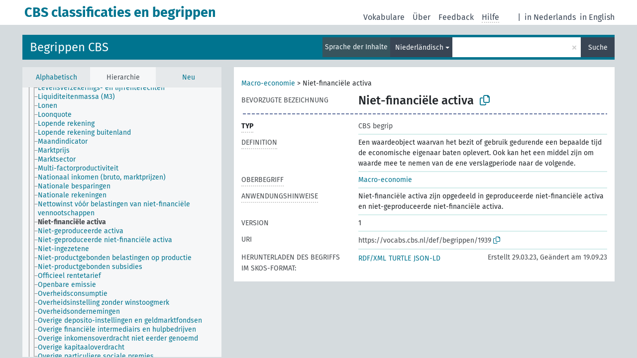

--- FILE ---
content_type: text/html; charset=UTF-8
request_url: https://vocabs.cbs.nl/begrippen/de/page/1939?clang=nl
body_size: 4899
content:
<!DOCTYPE html>
<html dir="ltr" lang="de">
<head>
<base href="https://vocabs.cbs.nl/">
<link rel="shortcut icon" href="favicon.ico">
<meta http-equiv="X-UA-Compatible" content="IE=Edge">
<meta http-equiv="Content-Type" content="text/html; charset=UTF-8">
<meta name="viewport" content="width=device-width, initial-scale=1.0">
<meta name="format-detection" content="telephone=no">
<meta name="generator" content="Skosmos 2.17-dev" />
<link href="vendor/twbs/bootstrap/dist/css/bootstrap.min.css" media="screen, print" rel="stylesheet" type="text/css">
<link href="vendor/vakata/jstree/dist/themes/default/style.min.css" media="screen, print" rel="stylesheet" type="text/css">
<link href="vendor/davidstutz/bootstrap-multiselect/dist/css/bootstrap-multiselect.min.css" media="screen, print" rel="stylesheet" type="text/css">
<link href="resource/css/fira.css" media="screen, print" rel="stylesheet" type="text/css">
<link href="resource/fontawesome/css/fontawesome.css" media="screen, print" rel="stylesheet" type="text/css">
<link href="resource/fontawesome/css/regular.css" media="screen, print" rel="stylesheet" type="text/css">
<link href="resource/fontawesome/css/solid.css" media="screen, print" rel="stylesheet" type="text/css">
<link href="resource/css/styles.css" media="screen, print" rel="stylesheet" type="text/css">
<link href="resource/css/styles.css" media="screen, print" rel="stylesheet" type="text/css">

<title>CBS classificaties en begrippen: Begrippen: Niet-financiële activa</title>
</head>
<body class="vocab-begrippen">
  <noscript>
    <strong>Ohne JavaScript funktioniert Skosmos leider nicht richtig. Bitte aktivieren Sie es, um fortzufahren.</strong>
  </noscript>
  <a id="skiptocontent" href="begrippen/de/page/1939?clang=nl#maincontent">zum Hauptteil springen</a>
  <div class="topbar-container topbar-white">
    <div class="topbar topbar-white">
      <div id="topbar-service-helper">
  <a
              class="service-de"
        href="de/?clang=nl"><h1 id="service-name">CBS classificaties en begrippen</h1></a>
</div>
<div id="topbar-language-navigation">
<div id="language"><span class="navigation-font">|</span>
      <a id="language-nl" class="navigation-font" href="begrippen/nl/page/1939?clang=nl"> in Nederlands</a>
        <a id="language-en" class="navigation-font" href="begrippen/en/page/1939?clang=nl"> in English</a>
        </div>
<div id="navigation">
  <a href="de/?clang=nl" id="navi1" class="navigation-font" >
  Vokabulare  </a>
  <a href="de/about?clang=nl" id="navi2" class="navigation-font">
  Über  </a>
  <a href="begrippen/de/feedback?clang=nl" id="navi3" class="navigation-font">
  Feedback  </a>
  <span class="skosmos-tooltip-wrapper skosmos-tooltip t-bottom" id="navi4" tabindex="0" data-title="Fahren Sie mit der Maus über den gepunktet unterstrichenen Text, um weitere Informationen zur Eigenschaft zu erhalten. &#xa; &#xa; Um mit Trunkierung zu suchen, verwenden Sie das Zeichen * als Platzhalter, also z. B. *wald oder *baum*. Ans Ende von Suchwörtern wird automatisch ein * angehängt, auch wenn manuell keines hinzugefügt wurde. Die Suche nach Katze hat also dasselbe Ergebnis wie Katze*.">
    <span class="navigation-font">Hilfe</span>
  </span>
</div>
</div>

<!-- top-bar ENDS HERE -->
    </div>
  </div>
    <div class="headerbar">
    <div class="header-row"><div class="headerbar-coloured"></div><div class="header-left">
  <h1><a href="begrippen/de/?clang=nl">Begrippen CBS</a></h1>
</div>
<div class="header-float">
      <h2 class="sr-only">Suche im Vokabular</h2>
    <div class="search-vocab-text"><p>Sprache der Inhalte</p></div>
    <form class="navbar-form" role="search" name="text-search" action="begrippen/de/search">
    <input style="display: none" name="clang" value="nl" id="lang-input">
    <div class="input-group">
      <div class="input-group-btn">
        <label class="sr-only" for="lang-dropdown-toggle">Sprache für Inhalt und Suche</label>
        <button type="button" class="btn btn-default dropdown-toggle" data-bs-toggle="dropdown" aria-expanded="false" id="lang-dropdown-toggle">Niederländisch<span class="caret"></span></button>
        <ul class="dropdown-menu" aria-labelledby="lang-dropdown-toggle">
                            <li><a class="dropdown-item" href="begrippen/de/page/1939?clang=en" class="lang-button" hreflang="en">Englisch</a></li>
                    <li><a class="dropdown-item" href="begrippen/de/page/1939?clang=nl" class="lang-button" hreflang="nl">Niederländisch</a></li>
                            <li>
            <a class="dropdown-item" href="begrippen/de/page/1939?clang=nl&amp;anylang=on"
              class="lang-button" id="lang-button-all">Suche in allen Sprachen</a>
            <input name="anylang" type="checkbox">
          </li>
        </ul>
      </div><!-- /btn-group -->
      <label class="sr-only" for="search-field">Suchwort eingeben</label>
      <input id="search-field" type="text" class="form-control" name="q" value="">
      <div class="input-group-btn">
        <label class="sr-only" for="search-all-button">Suche absenden</label>
        <button id="search-all-button" type="submit" class="btn btn-primary">Suche</button>
      </div>
    </div>
      </form>
</div>
</div>  </div>
    <div class="main-container">
        <div id="sidebar">
          <div class="sidebar-buttons">
                <h2 class="sr-only">Seitenleisten-Liste: Vokabular-Inhalt nach Kriterien auflisten und durchlaufen</h2>
        <ul class="nav nav-tabs">
                                      <h3 class="sr-only">Begriffe des Vokabulars alphabetisch auflisten</h3>
                    <li id="alpha" class="nav-item"><a class="nav-link" href="begrippen/de/index?clang=nl">Alphabetisch</a></li>
                                                  <h3 class="sr-only">Vokabular-Konzepte hierarchisch auflisten</h3>
                    <li id="hierarchy" class="nav-item">
            <a class="nav-link active" href="#" id="hier-trigger"
                        >Hierarchie            </a>
          </li>
                                                            <h3 class="sr-only">Begriffe des Vokabulars nach Neuzugängen auflisten</h3>
                              <li id="changes" class="nav-item"><a class="nav-link" href="begrippen/de/new?clang=nl">Neu</a></li>
                                      </ul>
      </div>
      
            <h4 class="sr-only">Auflistung der Vokabular-Begriffe nach Alphabet</h4>
            <div class="sidebar-grey  concept-hierarchy">
        <div id="alphabetical-menu">
                  </div>
              </div>
        </div>
    
            <main id="maincontent" tabindex="-1">
            <div class="content">
        <div id="content-top"></div>
                     <h2 class="sr-only">Angaben zum Begriff</h2>
            <div class="concept-info">
      <div class="concept-main">
              <div class="row">
                                      <div class="crumb-path">
                        <a class="propertyvalue bread-crumb" href="begrippen/de/page/?clang=nl&amp;uri=https%3A%2F%2Ftaxonomie.cbs.nl%2Fvocab%2Fid%2F2169">Macro-economie</a><span class="bread-crumb"> > </span>
                                                <span class="bread-crumb propertylabel-pink">Niet-financiële activa</span>
                                                </div>
                          </div>
            <div class="row property prop-preflabel"><div class="property-label property-label-pref"><h3 class="versal">
                                      Bevorzugte Bezeichnung
                      </h3></div><div class="property-value-column"><span class="prefLabel conceptlabel" id="pref-label">Niet-financiële activa</span>
                        &nbsp;
        <button type="button" data-bs-toggle="tooltip" data-bs-placement="button" title="Copy to clipboard" class="btn btn-default btn-xs copy-clipboard" for="#pref-label"><span class="fa-regular fa-copy"></span></button></div><div class="col-md-12"><div class="preflabel-spacer"></div></div></div>
                       <div class="row property prop-rdf_type">
          <div class="property-label">
            <h3 class="versal-bold               property-click skosmos-tooltip-wrapper skosmos-tooltip t-top" data-title="Typ der Entität
              ">
                              Typ
                          </h3>
          </div>
          <div class="property-value-column"><div class="property-value-wrapper">
                <ul>
                     <li>
            <p>CBS begrip</p>
                        </li>
                </ul>
                </div></div></div>
                               <div class="row property prop-skos_definition">
          <div class="property-label">
            <h3 class="versal               property-click skosmos-tooltip-wrapper skosmos-tooltip t-top" data-title="Genaue Erklärung, was der Begriff bedeuten soll
              ">
                              Definition
                          </h3>
          </div>
          <div class="property-value-column"><div class="property-value-wrapper">
                <ul>
                     <li>
                                                                 <span>Een waardeobject waarvan het bezit of gebruik gedurende een bepaalde tijd de economische eigenaar baten oplevert. Ook kan het een middel zijn om waarde mee te nemen van de ene verslagperiode naar de volgende.</span>
                                      </li>
                </ul>
                </div></div></div>
                               <div class="row property prop-skos_broader">
          <div class="property-label">
            <h3 class="versal               property-click skosmos-tooltip-wrapper skosmos-tooltip t-top" data-title="Hierarchisch übergeordneter Begriff
              ">
                              Oberbegriff
                          </h3>
          </div>
          <div class="property-value-column"><div class="property-value-wrapper">
                <ul>
                     <li>
                                                                               <a href="begrippen/de/page/?clang=nl&amp;uri=https%3A%2F%2Ftaxonomie.cbs.nl%2Fvocab%2Fid%2F2169"> Macro-economie</a>
                                                                                                      </li>
                </ul>
                </div></div></div>
                               <div class="row property prop-skos_scopeNote">
          <div class="property-label">
            <h3 class="versal               property-click skosmos-tooltip-wrapper skosmos-tooltip t-top" data-title="Hinweise zum Anwendungbereich dieses Begriffs.
              ">
                              Anwendungshinweise
                          </h3>
          </div>
          <div class="property-value-column"><div class="property-value-wrapper">
                <ul>
                     <li>
                                                                 <span>Niet-financiële activa zijn opgedeeld in geproduceerde niet-financiële activa en niet-geproduceerde niet-financiële activa.</span>
                                      </li>
                </ul>
                </div></div></div>
                               <div class="row property prop-owl_versionInfo">
          <div class="property-label">
            <h3 class="versal              ">
                              Version
                          </h3>
          </div>
          <div class="property-value-column"><div class="property-value-wrapper">
                <ul>
                     <li>
                                                                 <span>1</span>
                                      </li>
                </ul>
                </div></div></div>
                                  <div class="row property prop-uri">
            <div class="property-label"><h3 class="versal">URI</h3></div>
            <div class="property-value-column">
                <div class="property-value-wrapper">
                    <span class="versal uri-input-box" id="uri-input-box">https://vocabs.cbs.nl/def/begrippen/1939</span>
                    <button type="button" data-bs-toggle="tooltip" data-bs-placement="button" title="Copy to clipboard" class="btn btn-default btn-xs copy-clipboard" for="#uri-input-box">
                      <span class="fa-regular fa-copy"></span>
                    </button>
                </div>
            </div>
        </div>
        <div class="row">
            <div class="property-label"><h3 class="versal">Herunterladen des Begriffs im SKOS-Format:</h3></div>
            <div class="property-value-column">
<span class="versal concept-download-links"><a href="rest/v1/begrippen/data?uri=https%3A%2F%2Fvocabs.cbs.nl%2Fdef%2Fbegrippen%2F1939&amp;format=application/rdf%2Bxml">RDF/XML</a>
          <a href="rest/v1/begrippen/data?uri=https%3A%2F%2Fvocabs.cbs.nl%2Fdef%2Fbegrippen%2F1939&amp;format=text/turtle">
            TURTLE</a>
          <a href="rest/v1/begrippen/data?uri=https%3A%2F%2Fvocabs.cbs.nl%2Fdef%2Fbegrippen%2F1939&amp;format=application/ld%2Bjson">JSON-LD</a>
        </span><span class="versal date-info">Erstellt 29.03.23, Geändert am 19.09.23</span>            </div>
        </div>
      </div>
      <!-- appendix / concept mapping properties -->
      <div
          class="concept-appendix hidden"
          data-concept-uri="https://vocabs.cbs.nl/def/begrippen/1939"
          data-concept-type="skos:Concept"
          >
      </div>
    </div>
    
  

<template id="property-mappings-template">
    {{#each properties}}
    <div class="row{{#ifDeprecated concept.type 'skosext:DeprecatedConcept'}} deprecated{{/ifDeprecated}} property prop-{{ id }}">
        <div class="property-label"><h3 class="versal{{#ifNotInDescription type description}} property-click skosmos-tooltip-wrapper skosmos-tooltip t-top" data-title="{{ description }}{{/ifNotInDescription}}">{{label}}</h3></div>
        <div class="property-value-column">
            {{#each values }} {{! loop through ConceptPropertyValue objects }}
            {{#if prefLabel }}
            <div class="row">
                <div class="col-5">
                    <a class="versal" href="{{hrefLink}}">{{#if notation }}<span class="versal">{{ notation }} </span>{{/if}}{{ prefLabel }}</a>
                    {{#ifDifferentLabelLang lang }}<span class="propertyvalue"> ({{ lang }})</span>{{/ifDifferentLabelLang}}
                </div>
                {{#if vocabName }}
                    <span class="appendix-vocab-label col-7">{{ vocabName }}</span>
                {{/if}}
            </div>
            {{/if}}
            {{/each}}
        </div>
    </div>
    {{/each}}
</template>

        <div id="content-bottom"></div>
      </div>
    </main>
            <footer id="footer"></footer>
  </div>
  <script>
<!-- translations needed in javascript -->
var noResultsTranslation = "Keine Ergebnisse";
var loading_text = "Weitere Resultate laden";
var loading_failed_text = "Fehler: Es konnten keine weiteren Elemente geladen werden!";
var loading_retry_text = "Erneut versuchen";
var jstree_loading = "Laden ...";
var results_disp = "%d angezeigte Ergebnisse";
var all_vocabs  = "in allen Vokabularen";
var n_selected = "ausgewählt";
var missing_value = "Der Wert ist verpflichtend und darf nicht leer bleiben";
var expand_paths = "Zeige alle # Pfade";
var expand_propvals = "Zeige alle # Werte";
var hiertrans = "Hierarchie";
var depr_trans = "Veralteter Begriff";
var sr_only_translations = {
  hierarchy_listing: "Hierarchische Liste der Vokabular-Begriffe",
  groups_listing: "Hierarchische Liste der Begriffe und Gruppierungen des Vokabulars",
};

<!-- variables passed through to javascript -->
var lang = "de";
var content_lang = "nl";
var vocab = "begrippen";
var uri = "https://vocabs.cbs.nl/def/begrippen/1939";
var prefLabels = [{"lang": "nl","label": "Niet-financiële activa"}];
var uriSpace = "https://vocabs.cbs.nl/def/begrippen/";
var showNotation = true;
var sortByNotation = null;
var languageOrder = ["nl","en"];
var vocShortName = "Begrippen";
var explicitLangCodes = false;
var pluginParameters = [];
</script>

<script type="application/ld+json">
{"@context":{"skos":"http://www.w3.org/2004/02/skos/core#","isothes":"http://purl.org/iso25964/skos-thes#","rdfs":"http://www.w3.org/2000/01/rdf-schema#","owl":"http://www.w3.org/2002/07/owl#","dct":"http://purl.org/dc/terms/","dc11":"http://purl.org/dc/elements/1.1/","uri":"@id","type":"@type","lang":"@language","value":"@value","graph":"@graph","label":"rdfs:label","prefLabel":"skos:prefLabel","altLabel":"skos:altLabel","hiddenLabel":"skos:hiddenLabel","broader":"skos:broader","narrower":"skos:narrower","related":"skos:related","inScheme":"skos:inScheme","schema":"http://schema.org/","wd":"http://www.wikidata.org/entity/","wdt":"http://www.wikidata.org/prop/direct/","begrippen":"https://vocabs.cbs.nl/def/begrippen/"},"graph":[{"uri":"https://taxonomie.cbs.nl/vocab/id/2169","type":"skos:Concept","narrower":{"uri":"begrippen:1939"},"prefLabel":{"lang":"nl","value":"Macro-economie"}},{"uri":"https://vocabs.cbs.nl/def/Concept","label":[{"lang":"nl","value":"CBS begrip"},{"lang":"en","value":"CBS concept"}]},{"uri":"begrippen:1939","type":["skos:Concept","https://vocabs.cbs.nl/def/Concept"],"dct:created":{"type":"http://www.w3.org/2001/XMLSchema#dateTime","value":"2023-03-29T09:17:24"},"owl:versionInfo":"1","broader":{"uri":"https://taxonomie.cbs.nl/vocab/id/2169"},"skos:definition":{"lang":"nl","value":"Een waardeobject waarvan het bezit of gebruik gedurende een bepaalde tijd de economische eigenaar baten oplevert. Ook kan het een middel zijn om waarde mee te nemen van de ene verslagperiode naar de volgende."},"inScheme":{"uri":"begrippen:scheme"},"prefLabel":{"lang":"nl","value":"Niet-financiële activa"},"skos:scopeNote":{"lang":"nl","value":"Niet-financiële activa zijn opgedeeld in geproduceerde niet-financiële activa en niet-geproduceerde niet-financiële activa."}},{"uri":"begrippen:scheme","type":"skos:ConceptScheme","prefLabel":[{"lang":"nl","value":"Begrippen CBS"},{"lang":"en","value":"Concepts Statistics Netherlands"}]}]}
</script>
<script src="vendor/components/jquery/jquery.min.js"></script>
<script src="vendor/components/handlebars.js/handlebars.min.js"></script>
<script src="vendor/vakata/jstree/dist/jstree.min.js"></script>
<script src="vendor/twitter/typeahead.js/dist/typeahead.bundle.min.js"></script>
<script src="vendor/davidstutz/bootstrap-multiselect/dist/js/bootstrap-multiselect.min.js"></script>
<script src="vendor/twbs/bootstrap/dist/js/bootstrap.bundle.js"></script>
<script src="vendor/etdsolutions/waypoints/jquery.waypoints.min.js"></script>
<script src="vendor/newerton/jquery-mousewheel/jquery.mousewheel.min.js"></script>
<script src="vendor/pamelafox/lscache/lscache.min.js"></script>
<script src="resource/js/config.js"></script>
<script src="resource/js/hierarchy.js"></script>
<script src="resource/js/groups.js"></script>
<script src="resource/js/scripts.js"></script>
<script src="resource/js/docready.js"></script>

    </body>
</html>
